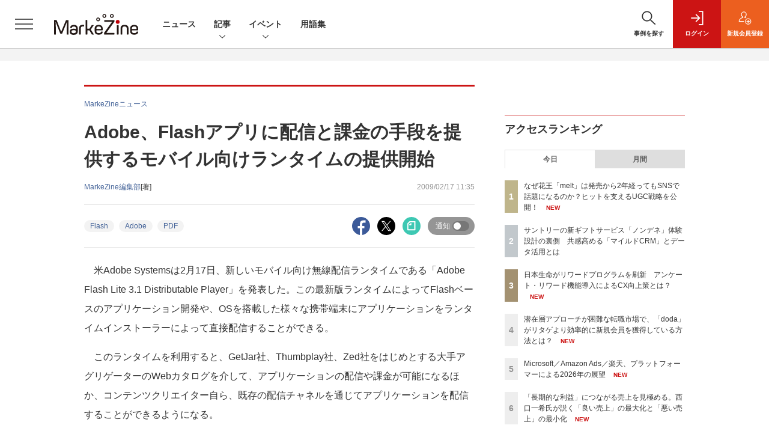

--- FILE ---
content_type: text/html; charset=utf-8
request_url: https://www.google.com/recaptcha/api2/aframe
body_size: 185
content:
<!DOCTYPE HTML><html><head><meta http-equiv="content-type" content="text/html; charset=UTF-8"></head><body><script nonce="6ncAjs4XzfLAY5mSzAZj6Q">/** Anti-fraud and anti-abuse applications only. See google.com/recaptcha */ try{var clients={'sodar':'https://pagead2.googlesyndication.com/pagead/sodar?'};window.addEventListener("message",function(a){try{if(a.source===window.parent){var b=JSON.parse(a.data);var c=clients[b['id']];if(c){var d=document.createElement('img');d.src=c+b['params']+'&rc='+(localStorage.getItem("rc::a")?sessionStorage.getItem("rc::b"):"");window.document.body.appendChild(d);sessionStorage.setItem("rc::e",parseInt(sessionStorage.getItem("rc::e")||0)+1);localStorage.setItem("rc::h",'1768510221730');}}}catch(b){}});window.parent.postMessage("_grecaptcha_ready", "*");}catch(b){}</script></body></html>

--- FILE ---
content_type: text/javascript;charset=utf-8
request_url: https://api.cxense.com/public/widget/data?json=%7B%22context%22%3A%7B%22referrer%22%3A%22%22%2C%22categories%22%3A%7B%22testgroup%22%3A%2239%22%7D%2C%22parameters%22%3A%5B%7B%22key%22%3A%22userState%22%2C%22value%22%3A%22anon%22%7D%2C%7B%22key%22%3A%22page%22%2C%22value%22%3A%221%22%7D%2C%7B%22key%22%3A%22testGroup%22%2C%22value%22%3A%2239%22%7D%2C%7B%22key%22%3A%22loadDelay%22%2C%22value%22%3A%222.9%22%7D%2C%7B%22key%22%3A%22testgroup%22%2C%22value%22%3A%2239%22%7D%5D%2C%22autoRefresh%22%3Afalse%2C%22url%22%3A%22https%3A%2F%2Fmarkezine.jp%2Farticle%2Fdetail%2F6577%22%2C%22browserTimezone%22%3A%220%22%7D%2C%22widgetId%22%3A%22d3160c1b48e301d14042bdcccba05e313fee4002%22%2C%22user%22%3A%7B%22ids%22%3A%7B%22usi%22%3A%22mkfxbkx0o3sp8p23%22%7D%7D%2C%22prnd%22%3A%22mkfxbkx0n0qqd0qt%22%7D&media=javascript&sid=1141836886119288443&widgetId=d3160c1b48e301d14042bdcccba05e313fee4002&resizeToContentSize=true&useSecureUrls=true&usi=mkfxbkx0o3sp8p23&rnd=1339537766&prnd=mkfxbkx0n0qqd0qt&tzo=0&callback=cXJsonpCB4
body_size: 12512
content:
/**/
cXJsonpCB4({"httpStatus":200,"response":{"items":[{"dominantimagedimensions":"1200x630","recs-image":"http://markezine.jp/static/images/article/49900/49900_arena.jpg","description":"2017年に「イオンお買物アプリ」をリリースしたイオンリテール。機能のアップデートやパーソナライゼーションの強化によって、1,400万人を超えるアプリ会員の買い物体験を向上し、顧客のロイヤルティを高めている。大規模な1to1コミュニケーションを支えているのは、カスタマーエンゲージメントプラットフォームの「Braze」だ。本稿ではイオンリテールのCRMをリードする田中香織氏と、同氏に伴走するBrazeの紺野氏を取材。AIとデータを活用した最新の事例についてうかがった。","collection":"Collection 1","dominantthumbnaildimensions":"300x158","sho-publish-d":"20251222","title":"イオンリテールはいかにして1,400万人のアプリ会員と1to1コミュニケーションを実現しているのか?","url":"https://markezine.jp/article/detail/49900","dominantimage":"https://markezine.jp/static/images/article/49900/49900_ogp.jpg","recs-rawtitle":"イオンリテールはいかにして1,400万人のアプリ会員と1to1コミュニケーションを実現しているのか？ (1/3)：MarkeZine（マーケジン）","dominantthumbnail":"https://content-thumbnail.cxpublic.com/content/dominantthumbnail/293dc41616fb2bd264c8206ddbbd86a7ece09424.jpg?6948a063","campaign":"undefined","testId":"37","id":"293dc41616fb2bd264c8206ddbbd86a7ece09424","placement":"6","click_url":"https://api.cxense.com/public/widget/click/[base64]"},{"dominantimagedimensions":"1200x630","recs-image":"http://markezine.jp/static/images/article/50214/50214_arena.png","description":"2024年、花王ヘアケア事業変革の第一弾として発売された新ブランド「melt(メルト)」 は、発売後も継続的にSNSで話題化し、売上を伸ばしている。その裏にあるのは、PGC(Professional Generated Content)とUGC(User Generated Content)を両軸で最適化するコミュニケーション施策だ。本稿では、花王「melt」担当の篠原氏と、花王ヘアケア事業のUGC領域をブランド横断で一手に担うウィングリットの川上氏にインタビュー。meltのUGC戦略に焦点を当て、継続的な話題化を実現する具体的な施策や効果について深掘りする。","collection":"Collection 1","dominantthumbnaildimensions":"300x158","sho-publish-d":"20260114","title":"なぜ花王「melt」は発売から2年経ってもSNSで話題になるのか?ヒットを支えるUGC戦略を公開!","url":"https://markezine.jp/article/detail/50214","dominantimage":"https://markezine.jp/static/images/article/50214/50214_fb.png","recs-rawtitle":"なぜ花王「melt」は発売から2年経ってもSNSで話題になるのか？ヒットを支えるUGC戦略を公開！ (1/3)：MarkeZine（マーケジン）","dominantthumbnail":"https://content-thumbnail.cxpublic.com/content/dominantthumbnail/fe8a37322b2d17f7d6512f6fc54376b653730468.jpg?6967086d","campaign":"undefined","testId":"37","id":"fe8a37322b2d17f7d6512f6fc54376b653730468","placement":"6","click_url":"https://api.cxense.com/public/widget/click/[base64]"},{"dominantimagedimensions":"1200x630","recs-image":"http://markezine.jp/static/images/article/50060/50060_arena.jpg","description":"多くのマーケターが抱える「リターゲティング広告の頭打ち」と「潜在層の新規顧客の獲得」という課題。そのような中、パーソルキャリアが手掛ける転職サービス「doda」はCriteoの「コマース・オーディエンス」をはじめとしたソリューションを活用し、従来のリターゲティングに匹敵する効果を新規会員獲得で実現したという。いかにして新規会員獲得を大きく伸ばしているのか、その成功事例に迫る。","collection":"Collection 1","dominantthumbnaildimensions":"300x158","sho-publish-d":"20260115","title":"潜在層アプローチが困難な転職市場で、「doda」がリタゲより効率的に新規会員を獲得している方法とは?","url":"https://markezine.jp/article/detail/50060","dominantimage":"https://markezine.jp/static/images/article/50060/50060_fb.jpg","recs-rawtitle":"潜在層アプローチが困難な転職市場で、「doda」がリタゲより効率的に新規会員を獲得している方法とは？ (1/3)：MarkeZine（マーケジン）","dominantthumbnail":"https://content-thumbnail.cxpublic.com/content/dominantthumbnail/19060f6b4562b38d62f20a5bed19a35d3236574b.jpg?69685140","campaign":"undefined","testId":"37","id":"19060f6b4562b38d62f20a5bed19a35d3236574b","placement":"6","click_url":"https://api.cxense.com/public/widget/click/[base64]"},{"dominantimagedimensions":"1200x630","recs-image":"http://markezine.jp/static/images/article/50240/id220_arena.jpg","description":"「AIエージェントがマーケティングを根本から再定義する」――。Hakuhodo DY ONEは、現在進行形で進むマーケティング領域における変化への答えとして、2025年8月にAIエージェントを活用したマーケティング支援サービス「ONE-AIGENT(ワン・エージェント)」の提供開始を発表した。複数の専門特化AIエージェントが連携する本サービスは、これまでの広告・マーケティングのあり方に一石を投じる。本記事では「ONE-AIGENT」を統括するHakuhodo DY ONE 常務執行役員 柴山大氏、AI専門家であり『AIdiver』特命副編集長も務める野口竜司氏、『AIdiver』編集長の押久保を交えた鼎談を実施。ベールに包まれていた同社の独自AI戦略について迫った。","collection":"Collection 1","dominantthumbnaildimensions":"300x158","sho-publish-d":"20251217","title":"AIエージェントが創るマーケティング新常識の衝撃  Hakuhodo DY ONEが描く新境地","url":"https://markezine.jp/article/detail/50240","dominantimage":"https://markezine.jp/static/images/article/50240/id220_ogp.jpg","recs-rawtitle":"AIエージェントが創るマーケティング新常識の衝撃 Hakuhodo DY ONEが描く新境地 (1/3)：MarkeZine（マーケジン）","dominantthumbnail":"https://content-thumbnail.cxpublic.com/content/dominantthumbnail/db0b03985262aad09b7e61feb24d3d2632bdd7e1.jpg?6942204a","campaign":"undefined","testId":"37","id":"db0b03985262aad09b7e61feb24d3d2632bdd7e1","placement":"6","click_url":"https://api.cxense.com/public/widget/click/[base64]"},{"dominantimagedimensions":"1200x630","recs-image":"http://markezine.jp/static/images/article/50290/50290_0.jpg","description":"TikTok LIVEで月間GMV(流通取引総額)2億円以上(2025年8月~10月)を売り上げる「ぞうねこちゃんねる」。運営元のCellestは、TikTok Shopが提供する「ディスカバリーEコマース」が持つポテンシャルをいち早く活かし、月90本もの企画配信を行う運用体制を構築しました。本稿では、滞在維持率を高める配信ノウハウや、ROI(投資対効果)67倍を叩き出した広告戦略「GMV Max」の活用法など、EC事業者が参考にすべき具体的施策を、運営者とパートナー企業、TikTokへの取材を通じて解き明かします。","collection":"Collection 1","dominantthumbnaildimensions":"300x158","sho-publish-d":"20251226","title":"月商2億円超の「ぞうねこちゃんねる」が明かす、TikTok Shop成長の方程式","url":"https://markezine.jp/article/detail/50290","dominantimage":"https://markezine.jp/static/images/article/50290/50290_fb.jpg","recs-rawtitle":"月商2億円超の「ぞうねこちゃんねる」が明かす、TikTok Shop成長の方程式 (1/3)：MarkeZine（マーケジン）","dominantthumbnail":"https://content-thumbnail.cxpublic.com/content/dominantthumbnail/6a3d1c5117de4a3a3d6b7d42e0b61b640675d932.jpg?694df389","campaign":"undefined","testId":"37","id":"6a3d1c5117de4a3a3d6b7d42e0b61b640675d932","placement":"6","click_url":"https://api.cxense.com/public/widget/click/[base64]"},{"dominantimagedimensions":"1200x630","recs-image":"http://markezine.jp/static/images/article/50019/50019_arena.jpg","description":"企業のDX推進において、会員基盤から得られるデータをどう活用し、顧客とのエンゲージメントを高めるかは重要な課題だ。対面でのコミュニケーションが中心だった保険業界にも、等しくその波は押し寄せている。日本生命保険相互会社は2025年4月、従来の契約者向けサービスを大きく刷新し、即時性の高いデジタルギフトを用いたリワードプログラムを導入した。その背景には、デジタル化による継続的な接点の創出と、データ活用による顧客理解の深化への期待が込められている。今回の開発で活用されたソリューション「giftee Reward Suite(ギフティ リワード スイート)」を提供する株式会社ギフティも交え、リワードプログラムを成功に導くための設計思想とDX戦略を聞いた。","collection":"Collection 1","dominantthumbnaildimensions":"300x158","sho-publish-d":"20260114","title":"日本生命がリワードプログラムを刷新 アンケート・リワード機能導入によるCX向上策とは?","url":"https://markezine.jp/article/detail/50019","dominantimage":"https://markezine.jp/static/images/article/50019/50019_fb.jpg","recs-rawtitle":"日本生命がリワードプログラムを刷新　アンケート・リワード機能導入によるCX向上策とは？ (1/3)：MarkeZine（マーケジン）","dominantthumbnail":"https://content-thumbnail.cxpublic.com/content/dominantthumbnail/4412ba2f881e84834bd6c2c1101d0599094cc40f.jpg?6966eaca","campaign":"undefined","testId":"37","id":"4412ba2f881e84834bd6c2c1101d0599094cc40f","placement":"6","click_url":"https://api.cxense.com/public/widget/click/[base64]"},{"dominantimagedimensions":"1200x630","recs-image":"http://markezine.jp/static/images/article/50286/id285_arena2.jpg","description":"2025年、動画広告は「撮影」から「生成」へシフトした――。Hakuhodo DY ONEは今、AIによるデジタル広告動画クリエイティブ制作の領域で、前例のない規模の投資を行っている。その中心にあるのは、意外にもGPUへの投資と、制作プロセスの「ノード化」だ。なぜ広告会社がハードウェアに投資するのか? マーケティング支援サービス「ONE-AIGENT(ワン・エージェント)」を軸にAI活用の最前線を追う本連載、今回はHakuhodo DY ONEがとらえる生成AIがけん引する動画クリエイティブの最前線と、その裏側にある同社のカメラのないスタジオ構想について、同社常務執行役員 柴山大氏に聞いた。","collection":"Collection 1","dominantthumbnaildimensions":"300x158","sho-publish-d":"20260115","title":"なぜ広告会社がGPU投資を加速するのか。AI動画でのゲームチェンジを見据えた、不退転の覚悟","url":"https://markezine.jp/article/detail/50286","dominantimage":"https://markezine.jp/static/images/article/50286/id285_ogp2.jpg","recs-rawtitle":"なぜ広告会社がGPU投資を加速するのか。AI動画でのゲームチェンジを見据えた、不退転の覚悟 (1/3)：MarkeZine（マーケジン）","dominantthumbnail":"https://content-thumbnail.cxpublic.com/content/dominantthumbnail/1be5f1e7b0753e6165de06aea37f5908b86c8fb9.jpg?69684a68","campaign":"undefined","testId":"37","id":"1be5f1e7b0753e6165de06aea37f5908b86c8fb9","placement":"6","click_url":"https://api.cxense.com/public/widget/click/[base64]"},{"dominantimagedimensions":"1200x630","recs-image":"http://markezine.jp/static/images/article/50172/50172_arena.jpg","description":"デジタルマーケティングで目標の成果が出ないとき、その施策は単発で終わらせるしかないのだろうか。PR発想のデジタルマーケティングでブランドの成長を支援するマテリアルデジタル 取締役の川端康介氏が、2025年11月に開催された「MarkeZine Day 2025 Retail」に登壇。単発的な施策を積み重ねる“焼畑式マーケティング”から脱却し、持続的な成果につなげるミドルファネル戦略について語った。態度変容を実現する中長期的なマーケティングを設計する方法とその効果に迫る。","collection":"Collection 1","dominantthumbnaildimensions":"300x158","sho-publish-d":"20260113","title":"ミドルファネルへの注力で投資対効果を最大化!ナレッジが蓄積されない単発施策の繰り返しから脱却せよ","url":"https://markezine.jp/article/detail/50172","dominantimage":"https://markezine.jp/static/images/article/50172/50172_FB.jpg","recs-rawtitle":"ミドルファネルへの注力で投資対効果を最大化！ナレッジが蓄積されない単発施策の繰り返しから脱却せよ (1/3)：MarkeZine（マーケジン）","dominantthumbnail":"https://content-thumbnail.cxpublic.com/content/dominantthumbnail/b8cc8d64e585047902459d64d79b79abfb0480a5.jpg?6965996b","campaign":"undefined","testId":"37","id":"b8cc8d64e585047902459d64d79b79abfb0480a5","placement":"6","click_url":"https://api.cxense.com/public/widget/click/[base64]"},{"dominantimagedimensions":"1200x630","recs-image":"http://markezine.jp/static/images/article/50065/50065_0.jpg","description":"多様なデータを正しく分析し、顧客一人ひとりに合わせたブランドコミュニケーションを実現するにはどうすればよいのか。dentsu Japan(国内電通グループ)が掲げる「CX-Connect」を体現する事例を紹介していく本連載、今回は「パーソナライズドコミュニケーション」をテーマに、日本コカ·コーラのコーヒーブランド「ジョージア」のLINE公式アカウント施策についてインタビュー。プロジェクトを担当した電通の田中氏、電通デジタルの土屋氏、電通プロモーションプラスの藤田氏に、パーソナライズドコミュニケーションの設計戦略やデータ活用のポイントをうかがい、ユーザーとつながり続けるLINE運用の秘訣を探った。","collection":"Collection 1","dominantthumbnaildimensions":"300x158","sho-publish-d":"20251222","title":"LINEミニアプリ利用者数1位!「ジョージア」に学ぶ顧客とつながるパーソナライズドコミュニケーション","url":"https://markezine.jp/article/detail/50065","dominantimage":"https://markezine.jp/static/images/article/50065/50065_fb.jpg","recs-rawtitle":"LINEミニアプリ利用者数1位！「ジョージア」に学ぶ顧客とつながるパーソナライズドコミュニケーション (1/3)：MarkeZine（マーケジン）","dominantthumbnail":"https://content-thumbnail.cxpublic.com/content/dominantthumbnail/9af419c8107f3a28268c2487342ba00678c05a7a.jpg?6948a691","campaign":"undefined","testId":"37","id":"9af419c8107f3a28268c2487342ba00678c05a7a","placement":"6","click_url":"https://api.cxense.com/public/widget/click/[base64]"},{"dominantimagedimensions":"1200x630","recs-image":"http://markezine.jp/static/images/article/50064/50064_arena.jpg","description":"「獲得」だけにフォーカスしたデジタル広告は、いずれ限界を迎える――。5年で売上約20倍へ急成長した食器ブランド「ARAS(エイラス)」もまた、この「獲得のジレンマ」に直面していた。そこで広告戦略を見直した結果、ROASが前年比51%改善、サイト訪問数は169%増という成果を実現したという。改善の鍵となったMeta広告の「クリエイティブ多様化」と「ファネル戦略」、そして広告運用の「インハウス化」の取り組みについて、石川樹脂工業の石川勤氏とMeta ストラテジックアカウントマネージャーの田島なおみ氏に聞いた。","collection":"Collection 1","dominantthumbnaildimensions":"300x158","sho-publish-d":"20251218","title":"5年で売上20倍「ARAS」のMeta広告戦略 獲得広告の“伸び悩み”を打ち破った2つの方針とは?","url":"https://markezine.jp/article/detail/50064","dominantimage":"https://markezine.jp/static/images/article/50064/50064_fb.jpg","recs-rawtitle":"5年で売上20倍「ARAS」のMeta広告戦略 獲得広告の“伸び悩み”を打ち破った2つの方針とは？ (1/3)：MarkeZine（マーケジン）","dominantthumbnail":"https://content-thumbnail.cxpublic.com/content/dominantthumbnail/f6cd1c2e2a14dd682d287067869d0192356544f9.jpg?69435419","campaign":"undefined","testId":"37","id":"f6cd1c2e2a14dd682d287067869d0192356544f9","placement":"6","click_url":"https://api.cxense.com/public/widget/click/[base64]"}],"template":"              <section class=\"c-primarysection\">\n                <div class=\"c-primarysection_header\">\n                  <h2 class=\"c-primarysection_heading\">Spotlight</h2>\n                  <p class=\"c-secondarysection_heading_small\">AD</p>\n                </div>\n<div class=\"c-primarysection_body\">\n                  <div class=\"c-pickupindex\">\n                    <ul class=\"c-pickupindex_list\">\n<!--%\nvar dummy = \"\";\nvar items = data.response.items.slice(0, 3);\nfor (var i = 0; i < items.length; i++) {\n    var item = items[i];\n    var title = item['recs-rawtitle'].replace(\"：MarkeZine（マーケジン）\",\"\");\n    title = title.replace(\"：ProductZine（プロダクトジン）\",\"\");\n    title = title.replace(/\\([0-9]+\\/[0-9]+\\)$/i,\"\");        \n    var publish_date = item['sho-publish-d'];\n    var recs_image = item['recs-image'].replace(/^http:\\/\\//i, 'https://');\n    recs_image = recs_image.replace(/^https:\\/\\/markezine.jp/, 'https://mz-cdn.shoeisha.jp');\n%-->                    \n\n                      <li class=\"c-pickupindex_listitem\">\n                        <div class=\"c-pickupindex_item\">\n                          <div class=\"c-pickupindex_item_img\"><img tmp:src=\"{{recs_image}}\" alt=\"\" width=\"200\" height=\"150\"></div>\n                          <div class=\"c-pickupindex_item_content\">\n                            <p class=\"c-pickupindex_item_heading\"><a tmp:id=\"{{cX.clickTracker(item.click_url)}}\" tmp:href=\"{{item.url}}\" tmp:target=\"_top\">{{title}}</a></p>\n                          </div>\n                        </div>\n                      </li>\n<!--%\n}\n%-->                      \n\n                    </ul>\n                  </div>\n                </div>\n\n</section>","style":"","prnd":"mkfxbkx0n0qqd0qt"}})

--- FILE ---
content_type: text/javascript;charset=utf-8
request_url: https://api.cxense.com/public/widget/data?json=%7B%22context%22%3A%7B%22referrer%22%3A%22%22%2C%22categories%22%3A%7B%22testgroup%22%3A%2239%22%7D%2C%22parameters%22%3A%5B%7B%22key%22%3A%22userState%22%2C%22value%22%3A%22anon%22%7D%2C%7B%22key%22%3A%22page%22%2C%22value%22%3A%221%22%7D%2C%7B%22key%22%3A%22testGroup%22%2C%22value%22%3A%2239%22%7D%2C%7B%22key%22%3A%22loadDelay%22%2C%22value%22%3A%222.9%22%7D%2C%7B%22key%22%3A%22testgroup%22%2C%22value%22%3A%2239%22%7D%5D%2C%22autoRefresh%22%3Afalse%2C%22url%22%3A%22https%3A%2F%2Fmarkezine.jp%2Farticle%2Fdetail%2F6577%22%2C%22browserTimezone%22%3A%220%22%7D%2C%22widgetId%22%3A%226b27504a68afffa167fb2cccc8cebedf6ea5cf37%22%2C%22user%22%3A%7B%22ids%22%3A%7B%22usi%22%3A%22mkfxbkx0o3sp8p23%22%7D%7D%2C%22prnd%22%3A%22mkfxbkx0n0qqd0qt%22%7D&media=javascript&sid=1141836886119288443&widgetId=6b27504a68afffa167fb2cccc8cebedf6ea5cf37&resizeToContentSize=true&useSecureUrls=true&usi=mkfxbkx0o3sp8p23&rnd=1367329893&prnd=mkfxbkx0n0qqd0qt&tzo=0&callback=cXJsonpCB2
body_size: 7130
content:
/**/
cXJsonpCB2({"httpStatus":200,"response":{"items":[{"dominantimagedimensions":"1200x630","recs-image":"http://markezine.jp/static/images/article/50008/50008_0.jpg","description":"ブランドのファンを増やし、長期にわたってつながるためには、どのような体験設計が効果的なのか。電通グループが掲げる、顧客とつながり続ける「CX-Connect」の実現を掘り下げていく本連載の第5回では、サントリーの新たなCRM戦略をテーマにインタビューを実施。顧客の共感を深め能動的なコミュニケーションを促す仕組みについて、MarkeZine編集長の安成が、サントリーの馬場氏と本プロジェクトに関わる電通の松林氏、宮本氏、吉田氏に話を聞いた。","collection":"Collection 1","dominantthumbnaildimensions":"300x158","sho-publish-d":"20251203","title":"サントリーの新ギフトサービス「ノンデネ」体験設計の裏側 共感高める「マイルドCRM」とデータ活用とは","url":"https://markezine.jp/article/detail/50008","dominantimage":"https://markezine.jp/static/images/article/50008/50008_fb.jpg","recs-rawtitle":"サントリーの新ギフトサービス「ノンデネ」体験設計の裏側 共感高める「マイルドCRM」とデータ活用とは (1/3)：MarkeZine（マーケジン）","dominantthumbnail":"https://content-thumbnail.cxpublic.com/content/dominantthumbnail/a54d89a33c6282f33fe5ac0dca08cf1cbdcfc698.jpg?692f92ac","campaign":"1","testId":"38","id":"a54d89a33c6282f33fe5ac0dca08cf1cbdcfc698","placement":"1000","click_url":"https://api.cxense.com/public/widget/click/[base64]"},{"dominantimagedimensions":"1200x630","recs-image":"http://markezine.jp/static/images/article/50214/50214_arena.png","description":"2024年、花王ヘアケア事業変革の第一弾として発売された新ブランド「melt(メルト)」 は、発売後も継続的にSNSで話題化し、売上を伸ばしている。その裏にあるのは、PGC(Professional Generated Content)とUGC(User Generated Content)を両軸で最適化するコミュニケーション施策だ。本稿では、花王「melt」担当の篠原氏と、花王ヘアケア事業のUGC領域をブランド横断で一手に担うウィングリットの川上氏にインタビュー。meltのUGC戦略に焦点を当て、継続的な話題化を実現する具体的な施策や効果について深掘りする。","collection":"Collection 1","dominantthumbnaildimensions":"300x158","sho-publish-d":"20260114","title":"なぜ花王「melt」は発売から2年経ってもSNSで話題になるのか?ヒットを支えるUGC戦略を公開!","url":"https://markezine.jp/article/detail/50214","dominantimage":"https://markezine.jp/static/images/article/50214/50214_fb.png","recs-rawtitle":"なぜ花王「melt」は発売から2年経ってもSNSで話題になるのか？ヒットを支えるUGC戦略を公開！ (1/3)：MarkeZine（マーケジン）","dominantthumbnail":"https://content-thumbnail.cxpublic.com/content/dominantthumbnail/fe8a37322b2d17f7d6512f6fc54376b653730468.jpg?6967086d","campaign":"1","testId":"38","id":"fe8a37322b2d17f7d6512f6fc54376b653730468","placement":"1000","click_url":"https://api.cxense.com/public/widget/click/[base64]"},{"dominantimagedimensions":"1200x630","recs-image":"http://markezine.jp/static/images/article/35272/35272_arena.jpg","description":"カタリナマーケティングジャパンは、1月13日、リテールメディアネットワーク「AOUMI」にツルハホールディングスの全事業会社が参画したと発表した。 今回の参画により、調剤専門店など一部店舗を除くグル...","collection":"Collection 1","dominantthumbnaildimensions":"300x158","sho-publish-d":"20260113","title":"ツルハホールディングスの全事業会社、リテールメディアネットワーク「AOUMI」に参画","url":"https://markezine.jp/article/detail/35272","dominantimage":"https://markezine.jp/static/images/article/35272/35272_fb.jpg","recs-rawtitle":"ツルハホールディングスの全事業会社、リテールメディアネットワーク「AOUMI」に参画：MarkeZine（マーケジン）","dominantthumbnail":"https://content-thumbnail.cxpublic.com/content/dominantthumbnail/b5bea7d176b60e5047d3bed30f15bc16c50481dd.jpg?6965fe0e","campaign":"1","testId":"38","id":"b5bea7d176b60e5047d3bed30f15bc16c50481dd","placement":"1000","click_url":"https://api.cxense.com/public/widget/click/[base64]"},{"dominantimagedimensions":"1200x630","recs-image":"http://markezine.jp/static/images/article/45082/45082_arena.jpg","description":"焼肉食べ放題チェーンの中で、今最も勢いのあるブランドが「焼肉きんぐ」だろう。市場においては比較的後発でありながら店舗数は300を超え、770億円の売上で「焼肉チェーン店売上高シェアランキング」の1位を獲得している(出典:富士経済「外食産業マーケティング便覧2023」)。なぜこれほど生活者を魅了することができるのか? 焼肉きんぐのブランドマーケティングリーダーが「MarkeZine Day 2024 Spring」に登壇し、自社の取り組みを赤裸々に語った。","collection":"Collection 1","dominantthumbnaildimensions":"300x158","sho-publish-d":"20240508","title":"不満足の除去が躍進の鍵 売上高シェア1位の「焼肉きんぐ」は顧客満足度をいかに高めているか","url":"https://markezine.jp/article/detail/45082","dominantimage":"https://markezine.jp/static/images/article/45082/45082_ogp.jpg","recs-rawtitle":"不満足の除去が躍進の鍵 売上高シェア1位の「焼肉きんぐ」は顧客満足度をいかに高めているか (1/3)：MarkeZine（マーケジン）","dominantthumbnail":"https://content-thumbnail.cxpublic.com/content/dominantthumbnail/6947aeacc1fb3e2ade0ac4280033a1b29e063951.jpg?69455dbf","campaign":"1","testId":"38","id":"6947aeacc1fb3e2ade0ac4280033a1b29e063951","placement":"1000","click_url":"https://api.cxense.com/public/widget/click/[base64]"},{"dominantimagedimensions":"1200x630","recs-image":"http://markezine.jp/static/images/article/50205/50205_arena.png","description":"2026年、新年一発目は恒例のあの人物による「広告マーケティング業界予測」をお届け。7つのキーワードから、広告マーケティング業界の動向、今年取り組むべきテーマを探る。","collection":"Collection 1","dominantthumbnaildimensions":"300x158","sho-publish-d":"20260105","title":"【業界人間ベム】2026年・広告マーケティング業界7つの予測","url":"https://markezine.jp/article/detail/50205","dominantimage":"https://markezine.jp/static/images/article/50205/50205_fb.png","recs-rawtitle":"【業界人間ベム】2026年・広告マーケティング業界7つの予測 (1/4)：MarkeZine（マーケジン）","dominantthumbnail":"https://content-thumbnail.cxpublic.com/content/dominantthumbnail/fe7c479c00e21b6f8384ccbef6138951a695409e.jpg?695af2b9","campaign":"1","testId":"38","id":"fe7c479c00e21b6f8384ccbef6138951a695409e","placement":"1000","click_url":"https://api.cxense.com/public/widget/click/[base64]"},{"dominantimagedimensions":"1200x630","recs-image":"http://markezine.jp/static/images/article/50226/50226_0.png","description":"パーソナルトレーニングジム「RIZAP」やコンビニジム「chocoZAP」を展開するRIZAPグループは、広告代理業・クリエイティブ制作・マーケティング戦略立案を担う新子会社「RIZAPエージェンシー...","collection":"Collection 1","dominantthumbnaildimensions":"300x158","sho-publish-d":"20260114","title":"RIZAPグループ、新会社「RIZAPエージェンシー」を設立 広告・マーケティング機能を集約し内製化","url":"https://markezine.jp/article/detail/50226","dominantimage":"https://markezine.jp/static/images/article/50226/50226_fb.png","recs-rawtitle":"RIZAPグループ、新会社「RIZAPエージェンシー」を設立　広告・マーケティング機能を集約し内製化：MarkeZine（マーケジン）","dominantthumbnail":"https://content-thumbnail.cxpublic.com/content/dominantthumbnail/e3d642b2f4693f82f3e9ff6b2294061482caba9b.jpg?6966c0f3","campaign":"1","testId":"38","id":"e3d642b2f4693f82f3e9ff6b2294061482caba9b","placement":"1000","click_url":"https://api.cxense.com/public/widget/click/[base64]"}],"template":"            <div class=\"c-stacknav_details\">\n              <ul class=\"l-megamenu_medialist row row-cols-sm-2 g-3\">\n<!--%\nvar dummy = \"\";\nvar items = data.response.items.slice(0, 3);\nfor (var i = 0; i < items.length; i++) {\n    var item = items[i];\n    var title = item['recs-rawtitle'].replace(\"：MarkeZine（マーケジン）\",\"\");\n    title = title.replace(/\\([0-9]+\\/[0-9]+\\)$/i,\"\");        \n    var publish_date = item['sho-publish-d'];\n    var recs_image = item['recs-image'].replace(/^http:\\/\\//i, 'https://');\n    recs_image = recs_image.replace(/^https:\\/\\/markezine.jp/, 'https://mz-cdn.shoeisha.jp');\n%-->                    \n                <li>\n                  <div class=\"l-megamenu_media\">\n                    <figure class=\"l-megamenu_media_img\"><img tmp:src=\"{{recs_image}}\" alt=\"\" width=\"200\" height=\"150\"></figure>\n                    <div class=\"l-megamenu_media_content\">\n                      <p class=\"l-megamenu_media_heading\"><a tmp:id=\"{{cX.clickTracker(item.click_url)}}\" tmp:href=\"{{item.url}}\" tmp:target=\"_top\">{{title}}</a></p>\n                    </div>\n                  </div>\n                </li>\n<!--%\n}\n%-->                   \n              </ul>\n            </div>\n","style":"","prnd":"mkfxbkx0n0qqd0qt"}})

--- FILE ---
content_type: text/javascript;charset=utf-8
request_url: https://p1cluster.cxense.com/p1.js
body_size: 101
content:
cX.library.onP1('15y9p3m2lormz24og6k108qqef');


--- FILE ---
content_type: text/javascript;charset=utf-8
request_url: https://api.cxense.com/public/widget/data?json=%7B%22context%22%3A%7B%22referrer%22%3A%22%22%2C%22categories%22%3A%7B%22testgroup%22%3A%2239%22%7D%2C%22parameters%22%3A%5B%7B%22key%22%3A%22userState%22%2C%22value%22%3A%22anon%22%7D%2C%7B%22key%22%3A%22page%22%2C%22value%22%3A%221%22%7D%2C%7B%22key%22%3A%22testGroup%22%2C%22value%22%3A%2239%22%7D%2C%7B%22key%22%3A%22loadDelay%22%2C%22value%22%3A%222.9%22%7D%2C%7B%22key%22%3A%22testgroup%22%2C%22value%22%3A%2239%22%7D%5D%2C%22autoRefresh%22%3Afalse%2C%22url%22%3A%22https%3A%2F%2Fmarkezine.jp%2Farticle%2Fdetail%2F6577%22%2C%22browserTimezone%22%3A%220%22%7D%2C%22widgetId%22%3A%2225d1c912f531254981e4c885b8fea221510a6eb6%22%2C%22user%22%3A%7B%22ids%22%3A%7B%22usi%22%3A%22mkfxbkx0o3sp8p23%22%7D%7D%2C%22prnd%22%3A%22mkfxbkx0n0qqd0qt%22%7D&media=javascript&sid=1141836886119288443&widgetId=25d1c912f531254981e4c885b8fea221510a6eb6&resizeToContentSize=true&useSecureUrls=true&usi=mkfxbkx0o3sp8p23&rnd=644772184&prnd=mkfxbkx0n0qqd0qt&tzo=0&callback=cXJsonpCB3
body_size: 2372
content:
/**/
cXJsonpCB3({"httpStatus":200,"response":{"items":[{"dominantimagedimensions":"1200x630","recs-image":"http://markezine.jp/static/images/article/50214/50214_arena.png","description":"2024年、花王ヘアケア事業変革の第一弾として発売された新ブランド「melt(メルト)」 は、発売後も継続的にSNSで話題化し、売上を伸ばしている。その裏にあるのは、PGC(Professional Generated Content)とUGC(User Generated Content)を両軸で最適化するコミュニケーション施策だ。本稿では、花王「melt」担当の篠原氏と、花王ヘアケア事業のUGC領域をブランド横断で一手に担うウィングリットの川上氏にインタビュー。meltのUGC戦略に焦点を当て、継続的な話題化を実現する具体的な施策や効果について深掘りする。","dominantthumbnaildimensions":"300x158","sho-publish-d":"20260114","title":"なぜ花王「melt」は発売から2年経ってもSNSで話題になるのか?ヒットを支えるUGC戦略を公開!","url":"https://markezine.jp/article/detail/50214","sho-corner-id":"1159","dominantimage":"https://markezine.jp/static/images/article/50214/50214_fb.png","sho-article-title":"なぜ花王「melt」は発売から2年経ってもSNSで話題になるのか?ヒットを支えるUGC戦略を公開!","recs-rawtitle":"なぜ花王「melt」は発売から2年経ってもSNSで話題になるのか？ヒットを支えるUGC戦略を公開！ (1/3)：MarkeZine（マーケジン）","dominantthumbnail":"https://content-thumbnail.cxpublic.com/content/dominantthumbnail/fe8a37322b2d17f7d6512f6fc54376b653730468.jpg?6967086d","campaign":"2","testId":"176","id":"fe8a37322b2d17f7d6512f6fc54376b653730468","placement":"6","click_url":"https://api.cxense.com/public/widget/click/[base64]","sho-article-type":"タイアップ"}],"template":"<!--%\nvar dummy = \"\";\nvar items = data.response.items;\nfor (var i = 0; i < items.length; i++) {\n   var item = items[i];\n   if(item['sho-conference-alias']){\n       var flg_tieup = \"\";\n       var title = item['sho-session-title'];\n       var publish_date = item['sho-publish-d'];\n       var recs_image = item['recs-image'];\n       var target = \"_blank\";\n   }else{\n    var target = \"_top\";\n    var title = item['recs-rawtitle'].replace(\"：MarkeZine（マーケジン）\",\"\");\n    title = title.replace(/\\([0-9]+\\/[0-9]+\\)$/i,\"\");        \n    var publish_date = item['sho-publish-d'];\n    var recs_image = item['recs-image'].replace(/^http:\\/\\//i, 'https://');\n    recs_image = recs_image.replace(/^https:\\/\\/markezine.jp/, 'https://mz-cdn.shoeisha.jp');\n    var flg_tieup = \"\"\n　if ((item['sho-article-tieup'] == 'タイアップ') || (item['sho-article-type'] == 'タイアップ')) {\n           flg_tieup = '(AD)';\n    }\n    }\n%-->\n<div class=\"c-headlineindex_item border-top border-bottom p-2 cx-detail\">\n          <div class=\"c-headlineindex_item_content cx-detail-content\">\n            <h6>\n            <a tmp:id=\"{{cX.clickTracker(item.click_url)}}\" tmp:href=\"{{item.url}}\" tmp:target=\"{{target}}\">{{title}}{{flg_tieup}}</a></h6>\n          </div>\n          <div class=\"c-headlineindex_item_img\"><a tmp:id=\"{{cX.clickTracker(item.click_url)}}\" tmp:href=\"{{item.url}}\" tmp:target=\"{{target}}\"><img tmp:src=\"{{recs_image}}\" alt=\"\" width=\"200\" height=\"150\"></a></div>\n        </div>\n<!--%\n}\n%-->","style":"#cce-empty-element {margin: 20px auto;width: 100%;text-align: center;}","prnd":"mkfxbkx0n0qqd0qt"}})

--- FILE ---
content_type: text/javascript;charset=utf-8
request_url: https://id.cxense.com/public/user/id?json=%7B%22identities%22%3A%5B%7B%22type%22%3A%22ckp%22%2C%22id%22%3A%22mkfxbkx0o3sp8p23%22%7D%2C%7B%22type%22%3A%22lst%22%2C%22id%22%3A%2215y9p3m2lormz24og6k108qqef%22%7D%2C%7B%22type%22%3A%22cst%22%2C%22id%22%3A%2215y9p3m2lormz24og6k108qqef%22%7D%5D%7D&callback=cXJsonpCB7
body_size: 206
content:
/**/
cXJsonpCB7({"httpStatus":200,"response":{"userId":"cx:3taqpwulimbl81uxofe4d92st3:8wyk5didus3h","newUser":false}})

--- FILE ---
content_type: text/javascript;charset=utf-8
request_url: https://api.cxense.com/public/widget/data?json=%7B%22context%22%3A%7B%22referrer%22%3A%22%22%2C%22categories%22%3A%7B%22testgroup%22%3A%2239%22%7D%2C%22parameters%22%3A%5B%7B%22key%22%3A%22userState%22%2C%22value%22%3A%22anon%22%7D%2C%7B%22key%22%3A%22page%22%2C%22value%22%3A%221%22%7D%2C%7B%22key%22%3A%22testGroup%22%2C%22value%22%3A%2239%22%7D%2C%7B%22key%22%3A%22loadDelay%22%2C%22value%22%3A%222.9%22%7D%2C%7B%22key%22%3A%22testgroup%22%2C%22value%22%3A%2239%22%7D%5D%2C%22autoRefresh%22%3Afalse%2C%22url%22%3A%22https%3A%2F%2Fmarkezine.jp%2Farticle%2Fdetail%2F6577%22%2C%22browserTimezone%22%3A%220%22%7D%2C%22widgetId%22%3A%22b6cba9b65e1785f4a467aed0f462edd6202bea8b%22%2C%22user%22%3A%7B%22ids%22%3A%7B%22usi%22%3A%22mkfxbkx0o3sp8p23%22%7D%7D%2C%22prnd%22%3A%22mkfxbkx0n0qqd0qt%22%7D&media=javascript&sid=1141836886119288443&widgetId=b6cba9b65e1785f4a467aed0f462edd6202bea8b&resizeToContentSize=true&useSecureUrls=true&usi=mkfxbkx0o3sp8p23&rnd=978163623&prnd=mkfxbkx0n0qqd0qt&tzo=0&callback=cXJsonpCB5
body_size: 9741
content:
/**/
cXJsonpCB5({"httpStatus":200,"response":{"items":[{"dominantimagedimensions":"1200x630","recs-image":"http://markezine.jp/static/images/article/50205/50205_arena.png","description":"2026年、新年一発目は恒例のあの人物による「広告マーケティング業界予測」をお届け。7つのキーワードから、広告マーケティング業界の動向、今年取り組むべきテーマを探る。","collection":"MarkeZine","dominantthumbnaildimensions":"300x158","sho-publish-d":"20260105","title":"【業界人間ベム】2026年・広告マーケティング業界7つの予測","url":"https://markezine.jp/article/detail/50205","sho-corner":"【新年特集】2025→2026 キーパーソンによる予測と展望","dominantimage":"https://markezine.jp/static/images/article/50205/50205_fb.png","recs-rawtitle":"【業界人間ベム】2026年・広告マーケティング業界7つの予測 (1/4)：MarkeZine（マーケジン）","dominantthumbnail":"https://content-thumbnail.cxpublic.com/content/dominantthumbnail/fe7c479c00e21b6f8384ccbef6138951a695409e.jpg?695af2b9","campaign":"undefined","testId":"29","id":"fe7c479c00e21b6f8384ccbef6138951a695409e","placement":"6","click_url":"https://api.cxense.com/public/widget/click/[base64]"},{"dominantimagedimensions":"1200x630","recs-image":"http://markezine.jp/static/images/article/45082/45082_arena.jpg","description":"焼肉食べ放題チェーンの中で、今最も勢いのあるブランドが「焼肉きんぐ」だろう。市場においては比較的後発でありながら店舗数は300を超え、770億円の売上で「焼肉チェーン店売上高シェアランキング」の1位を獲得している(出典:富士経済「外食産業マーケティング便覧2023」)。なぜこれほど生活者を魅了することができるのか? 焼肉きんぐのブランドマーケティングリーダーが「MarkeZine Day 2024 Spring」に登壇し、自社の取り組みを赤裸々に語った。","collection":"MarkeZine","dominantthumbnaildimensions":"300x158","sho-publish-d":"20240508","title":"不満足の除去が躍進の鍵 売上高シェア1位の「焼肉きんぐ」は顧客満足度をいかに高めているか","url":"https://markezine.jp/article/detail/45082","sho-corner":"MarkeZine Day 2024 Spring","dominantimage":"https://markezine.jp/static/images/article/45082/45082_ogp.jpg","recs-rawtitle":"不満足の除去が躍進の鍵 売上高シェア1位の「焼肉きんぐ」は顧客満足度をいかに高めているか (1/3)：MarkeZine（マーケジン）","dominantthumbnail":"https://content-thumbnail.cxpublic.com/content/dominantthumbnail/6947aeacc1fb3e2ade0ac4280033a1b29e063951.jpg?69455dbf","campaign":"undefined","testId":"29","id":"6947aeacc1fb3e2ade0ac4280033a1b29e063951","placement":"6","click_url":"https://api.cxense.com/public/widget/click/[base64]"},{"dominantimagedimensions":"1200x630","recs-image":"http://markezine.jp/static/images/article/47021/47021_arena.jpg","description":"2023年12月、Xであるポストが話題になりました。「今から、マーケターがあまり突っ込まれたくないことをいくつか書いていきますかね」というポストに返信を連ねる形で、数々のツッコミが投稿されたのです。「MarkeZine Day 2024 Autumn」では、話題のポストを投稿したB2B Marketing Hackの“中の人”と高広伯彦氏が、ツッコミをお題にディスカッションを展開。多くの企業に見られる課題を指摘しつつ、解決のヒントを共有しました。本稿ではその内容をレポートします。","collection":"MarkeZine","dominantthumbnaildimensions":"300x158","sho-publish-d":"20250117","title":"「マーケターがあまり突っ込まれたくないこと」から目を背けずに考えてみよう","url":"https://markezine.jp/article/detail/47021","sho-corner":"MarkeZine Day 2024 Autumn","dominantimage":"https://markezine.jp/static/images/article/47021/47021_ogp.jpg","recs-rawtitle":"「マーケターがあまり突っ込まれたくないこと」から目を背けずに考えてみよう (1/4)：MarkeZine（マーケジン）","dominantthumbnail":"https://content-thumbnail.cxpublic.com/content/dominantthumbnail/14bd5cc4a0faef7391913ff55133d921f284030d.jpg?692ef3d1","campaign":"undefined","testId":"29","id":"14bd5cc4a0faef7391913ff55133d921f284030d","placement":"6","click_url":"https://api.cxense.com/public/widget/click/[base64]"},{"dominantimagedimensions":"1200x630","recs-image":"http://markezine.jp/static/images/article/50250/50250_arena.jpg","description":"ブランドの“最大の魅力”をどのように伝えるか。自社の価値を見いだし、それを最適な形で多くの人に届けることは容易ではないだろう。積水ハウスは自社の家づくりの価値を伝えるために「北欧、暮らしの道具店」を運営するクラシコムと共に積水ハウスで家を建てた人のストーリーを動画広告として展開。直近では同メディアの店長、佐藤友子氏の家づくりに密着した動画コンテンツが反響を呼んだ。この施策の狙いについて、積水ハウスの足立紀生氏と酒井恵美子氏、クラシコムの高山達哉氏に話を聞いた。","collection":"MarkeZine","dominantthumbnaildimensions":"300x158","sho-publish-d":"20260115","title":"「大手メーカーで私の望む家はつくれない」その思い込みを覆す、積水ハウスの“リアルな”発信戦略","url":"https://markezine.jp/article/detail/50250","sho-corner":"業界キーパーソンと探る 注目キーワード大研究","dominantimage":"https://markezine.jp/static/images/article/50250/50250_fb.jpg","recs-rawtitle":"「大手メーカーで私の望む家はつくれない」その思い込みを覆す、積水ハウスの“リアルな”発信戦略 (1/3)：MarkeZine（マーケジン）","dominantthumbnail":"https://content-thumbnail.cxpublic.com/content/dominantthumbnail/58689066371bd4c7d4cbd324a3138904c584145b.jpg?69682fa0","campaign":"undefined","testId":"29","id":"58689066371bd4c7d4cbd324a3138904c584145b","placement":"6","click_url":"https://api.cxense.com/public/widget/click/[base64]"},{"dominantimagedimensions":"1200x630","recs-image":"http://markezine.jp/static/images/article/50159/50159_arena0.png","description":"大手事業会社でトップマーケターとして活躍し、数々のNo.1ブランドを創ってきた北原規稚子さんが、2025年に独立しました。その背景にあったのは、マーケターとしての「原点回帰」だったようです。北原さんのキャリア、捉えている課題、これからのキャリアでのテーマと新たな挑戦について、インタビューしてきました。","collection":"MarkeZine","dominantthumbnaildimensions":"300x158","sho-publish-d":"20251208","title":"マーケターはいても「価値創造人材」は少ない?元資生堂・北原氏がたどり着いた「最高のチーム」の作り方","url":"https://markezine.jp/article/detail/50159","sho-corner":"注目マーケティングトピックス2025","dominantimage":"https://markezine.jp/static/images/article/50159/50159_fb0.png","recs-rawtitle":"マーケターはいても「価値創造人材」は少ない？元資生堂・北原氏がたどり着いた「最高のチーム」の作り方 (1/3)：MarkeZine（マーケジン）","dominantthumbnail":"https://content-thumbnail.cxpublic.com/content/dominantthumbnail/c334f18276393188355cd58d51bca0116fcd5189.jpg?69361067","campaign":"undefined","testId":"29","id":"c334f18276393188355cd58d51bca0116fcd5189","placement":"6","click_url":"https://api.cxense.com/public/widget/click/[base64]"},{"dominantimagedimensions":"1200x630","recs-image":"http://markezine.jp/static/images/article/50230/50230_arena_2.jpg","description":"AIの進歩が止まることを知らなかった2025年。広告業界に次々と新たな変化をもたらすAI技術の波に対して、広告主や代理店はどのような点を重視し、2026年への戦略を立てていけばよいのか。アタラの杉原剛氏に2025年の広告業界における注目すべき傾向とそこから見える2026年の予測をうかがった。","collection":"MarkeZine","dominantthumbnaildimensions":"300x158","sho-publish-d":"20260109","title":"【広告業界予測 2026年】いよいよ「ジャンプ」の年へ!AIエージェントと拓く新時代の可能性","url":"https://markezine.jp/article/detail/50230","sho-corner":"【新年特集】2025→2026 キーパーソンによる予測と展望","dominantimage":"https://markezine.jp/static/images/article/50230/50230_fb_2.jpg","recs-rawtitle":"【広告業界予測 2026年】いよいよ「ジャンプ」の年へ！AIエージェントと拓く新時代の可能性 (1/3)：MarkeZine（マーケジン）","dominantthumbnail":"https://content-thumbnail.cxpublic.com/content/dominantthumbnail/bb0f635465022aad1fd5dd097d967aeffaced9c0.jpg?6960389a","campaign":"undefined","testId":"29","id":"bb0f635465022aad1fd5dd097d967aeffaced9c0","placement":"6","click_url":"https://api.cxense.com/public/widget/click/[base64]"},{"dominantimagedimensions":"1200x630","recs-image":"http://markezine.jp/static/images/article/49572/49572_arena.png","description":"「検索」が終わり、AIが購買を代行する時代へ――。 数々の大手企業でデジタル変革を支援してきた300Bridge・藤原義昭氏が、2026年に訪れるリテール市場の構造転換を鋭く読み解く。自律型AIが経済の主役となる「エージェンティック・エコノミー」において、企業の明暗を分ける境界線はどこにあるのか。「ブランド構築は無意味になるのか?」という問いへの答えなど、激変する市場で経営者・マーケターが生存するために不可欠な視点を提示する。","collection":"MarkeZine","dominantthumbnaildimensions":"300x158","sho-publish-d":"20260108","title":"【2026年のリテール戦略】エージェンティック・エコノミーに対応できない小売は死滅する","url":"https://markezine.jp/article/detail/49572","sho-corner":"【新年特集】2025→2026 キーパーソンによる予測と展望","dominantimage":"https://markezine.jp/static/images/article/49572/49572_fb2.jpg","recs-rawtitle":"【2026年のリテール戦略】エージェンティック・エコノミーに対応できない小売は死滅する (1/3)：MarkeZine（マーケジン）","dominantthumbnail":"https://content-thumbnail.cxpublic.com/content/dominantthumbnail/c270a6e0a6b703d3406ada519e900687dc358e5d.jpg?695ee672","campaign":"undefined","testId":"29","id":"c270a6e0a6b703d3406ada519e900687dc358e5d","placement":"6","click_url":"https://api.cxense.com/public/widget/click/[base64]"},{"dominantimagedimensions":"1200x630","recs-image":"http://markezine.jp/static/images/article/50295/50295_arena.png","description":"検索やショッピング、生成AIとの対話など、生活者のあらゆる日常行動の起点となっているMicrosoft・Amazon Ads・楽天。2026年、各プラットフォームはどのように進化し、生活者や企業のマーケティング活動にどのような変革をもたらすのか。各社が掲げる最新の戦略と、具体的なアップデートの方向性を紹介する。","collection":"MarkeZine","dominantthumbnaildimensions":"300x158","sho-publish-d":"20260115","title":"Microsoft/Amazon Ads/楽天、プラットフォーマーによる2026年の展望","url":"https://markezine.jp/article/detail/50295","sho-corner":"【新年特集】2025→2026 キーパーソンによる予測と展望","dominantimage":"https://markezine.jp/static/images/article/50295/50295_fb2.png","recs-rawtitle":"Microsoft／Amazon Ads／楽天、プラットフォーマーによる2026年の展望 (1/3)：MarkeZine（マーケジン）","dominantthumbnail":"https://content-thumbnail.cxpublic.com/content/dominantthumbnail/09e966e7d9338ffe9378816fcdffd7ecf0275add.jpg?69682027","campaign":"undefined","testId":"29","id":"09e966e7d9338ffe9378816fcdffd7ecf0275add","placement":"6","click_url":"https://api.cxense.com/public/widget/click/[base64]"}],"template":"                  <div class=\"c-featureindex\">\n                    <ul class=\"c-featureindex_list row row-cols-1 row-cols-sm-2 row-cols-md-4 gx-4 gy-4 gy-md-5\">\n          <!--%\n          var dummy = \"\";\n\t\t  var items = data.response.items;\n\t\t  for (var i = 0; i < 8; i++) {\n  \t\t\tvar item = items[i];\n                var title = item['recs-rawtitle'].replace(\"：MarkeZine（マーケジン）\",\"\");\n                title = title.replace(/\\([0-9]+\\/[0-9]+\\)$/i,\"\");              \n                var publish_date = item['sho-publish-d'];\n                var recs_image = item['recs-image'].replace(/^http:\\/\\//i, 'https://');\n                var click_url = cX.clickTracker(item.click_url);\n                recs_image = recs_image.replace(/^https:\\/\\/markezine.jp/, 'https://mz-cdn.shoeisha.jp');\n            %-->                    \n                      <li class=\"c-featureindex_listitem\">\n                        <div class=\"c-featureindex_item\">\n                          <div class=\"c-featureindex_item_img\">\n                            <p><img tmp:src=\"{{recs_image}}\"  alt=\"\" width=\"200\" height=\"150\" class=\"\"></p>\n                           </div>\n                            \n                          <div class=\"c-featureindex_item_content\">\n                            <p class=\"c-featureindex_item_heading\"><a tmp:id=\"{{click_url}}\" tmp:href=\"{{item.url}}\" tmp:target=\"_top\">{{title}}</a></p>\n                          </div>\n                        </div>\n                      </li>\n          <!--%\n          }\n\t      %-->            \n                            </ul>\n                            </div>","style":"","head":"    function separate(num){\n    \treturn String(num).replace( /(\\d)(?=(\\d\\d\\d)+(?!\\d))/g, '$1,');\n\t}\n","prnd":"mkfxbkx0n0qqd0qt"}})